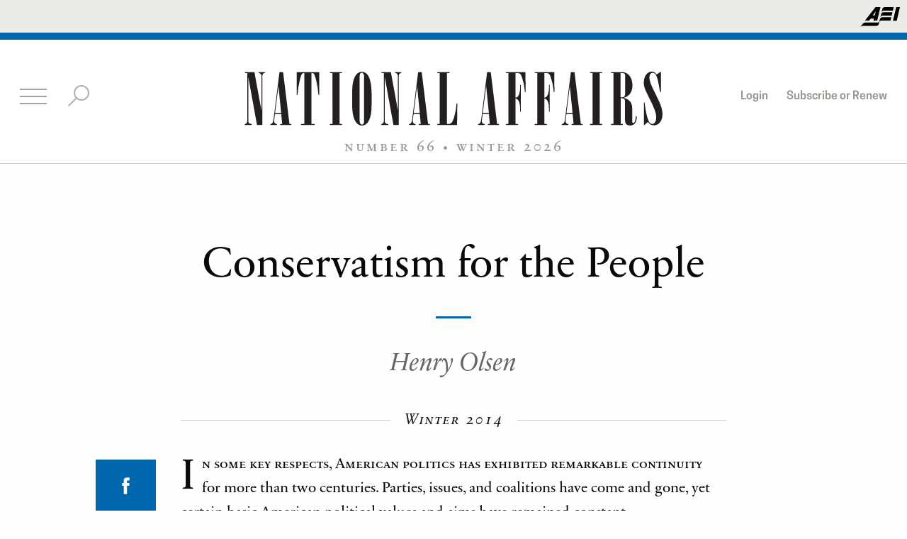

--- FILE ---
content_type: text/html; charset=UTF-8
request_url: https://www.nationalaffairs.com/publications/detail/conservatism-for-the-people
body_size: 18791
content:
                                            <!DOCTYPE html>
<html>
    <head>
        <meta charset="utf-8">
        <meta http-equiv="x-ua-compatible" content="ie=edge">
        <meta name="viewport" content="width=device-width, initial-scale=1.0">
        <meta name="twitter:card" content="summary_large_image">
        <meta property="og:url" content="https://www.nationalaffairs.com/publications/detail/conservatism-for-the-people" />
        <meta property="og:type" content="Article" />
        <meta property="og:title" content="Conservatism for the People" />
                            <meta property="og:image" content="https://nationalaffairs.com/themes/national_affairs/assets/img/share.png" />
            <meta name="twitter:image:src" content="https://nationalaffairs.com/themes/national_affairs/assets/img/share.png">
                <meta property="og:image:width" content="450"/>
        <meta property="og:image:height" content="298"/>
        <meta property="og:description"        content="Virtually every successful national political campaign, and every enduring political coalition, has revolved around one central question: How can we best give average people respect, dignity, and an opportunity to make their way in the world, tyranni..." />
        <link rel="icon" type="image/png" href="https://www.nationalaffairs.com/themes/national_affairs/assets/img/favicon.png">
        <title>Conservatism for the People | National Affairs</title>

        <link rel="stylesheet" href="https://www.nationalaffairs.com/themes/national_affairs/assets/css/app.css">
        <script async='async' src='https://www.googletagservices.com/tag/js/gpt.js'></script>
        <script>
            var googletag = googletag || {};
            googletag.cmd = googletag.cmd || [];
            googletag.cmd.push(function() {
                googletag.defineSlot('/123465860/Billboard', [970, 250], 'div-gpt-ad-1490213396864-0').addService(googletag.pubads());
                googletag.pubads().enableSingleRequest();
                googletag.enableServices();
            });
        </script>
        <!-- Start of HubSpot Embed Code -->
        <script type="text/javascript" id="hs-script-loader" async defer src="//js.hs-scripts.com/45454203.js"></script>
        <!-- End of HubSpot Embed Code -->
        <script
                src="https://code.jquery.com/jquery-3.2.1.min.js"
                integrity="sha256-hwg4gsxgFZhOsEEamdOYGBf13FyQuiTwlAQgxVSNgt4="
                crossorigin="anonymous">
        </script>
    </head>
    <body class=" winter">
        <!-- Header -->
        <script
    src="https://code.jquery.com/jquery-3.2.1.min.js"
    integrity="sha256-hwg4gsxgFZhOsEEamdOYGBf13FyQuiTwlAQgxVSNgt4="
    crossorigin="anonymous">
</script>
<header class="global-header ">
    <div class="masthead text-right" style="background-color: #EBEBE6;">
        <a href="https://www.aei.org/">
            <svg xmlns="http://www.w3.org/2000/svg" viewBox="0 0 22.21 11.11" style="height: 28px; margin: 10px 10px 0;fill: black;">
                <path d="M18.27,2l-4.8,0c-.76,0-1.24.1-1.55.9l.41-1.7C12.72,0,13.56,0,14.57,0l4.15,0Z"></path>
                <path d="M17.6,4.79l-4.8,0a1.42,1.42,0,0,0-1.55.9L11.67,4c.39-1.18,1.22-1.11,2.23-1.11l4.15,0Z"></path>
                <path d="M13.23,5.67c-1,0-1.85-.06-2.24,1.12,0,0-.14.6-.26,1.08-.27.63-.52.76-1.55.75L3,8.6a2.11,2.11,0,0,0-1.52.68L0,11.11c.58-.59,1-.6,2.42-.59l5.56,0c1.1,0,2,.14,2.35-.95,0,0,.23-1.05.31-1.27a1.43,1.43,0,0,1,1.49-.73l4.8,0,.45-1.92Z"></path>
                <polygon points="22.21 0.05 20.43 7.62 18.32 7.61 20.14 0.04 22.21 0.05"></polygon>
                <path d="M8.55,0,2.64,7.55H5l.78-1.08h1.9L7.41,7.56h2.1L11.3,0ZM7,4.68l1.76-2.4-.67,2.4Z"></path>
            </svg>
        </a>
    </div>

    <div class="global-header-inner text-center row expanded collapse large-uncollapse">
        <div class="logo-wrapper small-6 medium-8 large-6 large-push-3 columns">
            <div class="logo">
                <a href="/">
                    <svg xmlns="http://www.w3.org/2000/svg" viewBox="0 0 351.45 45" width="590" class="show-for-medium"><defs><style>.cls-2{fill:#231f20;}</style></defs><title>Asset 9</title><g id="Layer_2" data-name="Layer 2"><g id="Layer_1-2" data-name="Layer 1"><path class="cls-2" d="M2.4,1.2H.78A.39.39,0,0,1,.42.84.4.4,0,0,1,.78.42H8.34l5.94,32.22V4c0-1.56-.6-2.52-1.8-2.76-.42-.12-.6-.24-.6-.48s.06-.3.18-.3h4.86c.24,0,.36.12.36.24s-.18.36-.78.54C15.48,1.5,15,2.4,15,4V44.52H10.5L3.18,4.38V40.62c0,2.16.54,2.82,2.58,3.12a.65.65,0,0,1,.48.6c0,.12-.12.18-.24.18H.24c-.12,0-.24-.06-.24-.18s.24-.42.66-.6A3.07,3.07,0,0,0,2.4,40.62Z"/><path class="cls-2" d="M29.4.42h3.06L37.8,43.74h1.26c.24,0,.36.18.36.42a.35.35,0,0,1-.36.36H30.3a.35.35,0,0,1-.36-.36c0-.24.12-.42.36-.42h1.38l-.78-8.28H25.62L25,40.14c-.3,1.92.24,3.42,2,3.6a.4.4,0,0,1,.36.42.39.39,0,0,1-.36.36H22a.34.34,0,0,1-.3-.36c0-.24.12-.42.3-.42,1.38-.12,2.1-1.38,2.46-4.14ZM28.56,12,25.68,34.68h5.16Z"/><path class="cls-2" d="M43.86.42h19V19.08c0,.24-.12.42-.36.42s-.36-.12-.42-1.14a70.56,70.56,0,0,0-1.68-10.5C58.8,1.2,58.2,1.2,56.34,1.2V43.74h2.28c.24,0,.36.18.36.42a.35.35,0,0,1-.36.36H47.82a.35.35,0,0,1-.36-.36c0-.24.12-.42.36-.42h2.52V1.2c-1.86,0-2.46,0-4,6.66a70.56,70.56,0,0,0-1.68,10.5c-.06,1-.06,1.14-.42,1.14s-.36-.18-.36-.42Z"/><path class="cls-2" d="M73.94,1.2H72.2a.39.39,0,0,1-.36-.36A.4.4,0,0,1,72.2.42h9.54c.18,0,.3.18.3.42a.34.34,0,0,1-.3.36h-1.8V43.74h1.74a.4.4,0,0,1,.36.42.34.34,0,0,1-.3.36H72a.34.34,0,0,1-.3-.36c0-.24.12-.42.3-.42h2Z"/><path class="cls-2" d="M90.56,16.08c0-9.84,3.06-15.9,8-15.9,7.62,0,8.1,12.12,8.28,17.34v10.8c0,10.5-3,16.68-8.1,16.68s-8.16-6.42-8.16-16.26Zm6.18,24.06c0,2.58.72,4.08,2,4.08,1.08,0,1.8-1.08,1.8-2.58V4.08c0-1.86-.78-3.18-1.92-3.18s-1.86,1.26-1.86,3.18Z"/><path class="cls-2" d="M117.14,1.2h-1.62a.39.39,0,0,1-.36-.36.4.4,0,0,1,.36-.42h7.56L129,32.64V4c0-1.56-.6-2.52-1.8-2.76-.42-.12-.6-.24-.6-.48s.06-.3.18-.3h4.86c.24,0,.36.12.36.24s-.18.36-.78.54c-1,.3-1.5,1.2-1.5,2.76V44.52h-4.5L117.92,4.38V40.62c0,2.16.54,2.82,2.58,3.12a.65.65,0,0,1,.48.6c0,.12-.12.18-.24.18H115c-.12,0-.24-.06-.24-.18s.24-.42.66-.6a3.07,3.07,0,0,0,1.74-3.12Z"/><path class="cls-2" d="M146,.42H149l5.34,43.32h1.26c.24,0,.36.18.36.42a.35.35,0,0,1-.36.36h-8.76a.35.35,0,0,1-.36-.36c0-.24.12-.42.36-.42h1.38l-.78-8.28h-5.28l-.6,4.68c-.3,1.92.24,3.42,2,3.6a.4.4,0,0,1,.36.42.39.39,0,0,1-.36.36h-5a.34.34,0,0,1-.3-.36c0-.24.12-.42.3-.42,1.38-.12,2.1-1.38,2.46-4.14ZM145.11,12l-2.88,22.68h5.16Z"/><path class="cls-2" d="M164.13,1.2h-1.8a.34.34,0,0,1-.3-.36c0-.24.12-.42.3-.42h9.78c.18,0,.3.18.3.42a.34.34,0,0,1-.3.36h-1.92V43.74h1.2c2.4,0,3.66-1.5,5-6.24a51.41,51.41,0,0,0,1.86-10.14c.06-.72.12-.84.42-.84a.34.34,0,0,1,.3.36l-.24,17.64H162.33a.39.39,0,0,1-.36-.36.4.4,0,0,1,.36-.42h1.8Z"/><path class="cls-2" d="M204,.42h3.06l5.34,43.32h1.26c.24,0,.36.18.36.42a.35.35,0,0,1-.36.36h-8.76a.35.35,0,0,1-.36-.36c0-.24.12-.42.36-.42h1.38l-.78-8.28h-5.28l-.6,4.68c-.3,1.92.24,3.42,2,3.6a.4.4,0,0,1,.36.42.39.39,0,0,1-.36.36h-5a.34.34,0,0,1-.3-.36c0-.24.12-.42.3-.42,1.38-.12,2.1-1.38,2.46-4.14ZM203.19,12l-2.88,22.68h5.16Z"/><path class="cls-2" d="M221.91,1.2h-1.8a.34.34,0,0,1-.3-.36c0-.24.12-.42.3-.42h16.08l.18,16.32a.35.35,0,0,1-.36.36c-.3,0-.3-.18-.36-1.32a42.79,42.79,0,0,0-2.52-11.52C232,1.2,230.85,1.2,228.93,1.2h-1V21.78c2.34,0,3.84-3.66,3.84-9V11.16a.3.3,0,1,1,.6,0v22a.28.28,0,0,1-.3.3.34.34,0,0,1-.36-.3V30.54c0-4.74-1.5-8-3.78-8V43.74h1.86a.4.4,0,0,1,.36.42.39.39,0,0,1-.36.36h-9.72a.35.35,0,0,1-.36-.36c0-.24.12-.42.36-.42h1.86Z"/><path class="cls-2" d="M246.14,1.2h-1.8a.34.34,0,0,1-.3-.36c0-.24.13-.42.3-.42h16.08l.18,16.32a.35.35,0,0,1-.36.36c-.3,0-.3-.18-.36-1.32a42.79,42.79,0,0,0-2.52-11.52c-1.14-3.06-2.28-3.06-4.2-3.06h-1V21.78c2.34,0,3.84-3.66,3.84-9V11.16a.3.3,0,1,1,.6,0v22a.28.28,0,0,1-.3.3.34.34,0,0,1-.36-.3V30.54c0-4.74-1.5-8-3.78-8V43.74H254a.4.4,0,0,1,.36.42.39.39,0,0,1-.36.36h-9.71a.35.35,0,0,1-.37-.36c0-.24.12-.42.37-.42h1.85Z"/><path class="cls-2" d="M274.4.42h3.06l5.34,43.32h1.26c.24,0,.36.18.36.42a.35.35,0,0,1-.36.36H275.3a.35.35,0,0,1-.36-.36c0-.24.12-.42.36-.42h1.38l-.78-8.28h-5.28l-.6,4.68c-.3,1.92.24,3.42,2,3.6a.4.4,0,0,1,.36.42.39.39,0,0,1-.36.36h-5a.34.34,0,0,1-.3-.36c0-.24.12-.42.3-.42,1.38-.12,2.1-1.38,2.46-4.14ZM273.56,12l-2.88,22.68h5.16Z"/><path class="cls-2" d="M292.65,1.2h-1.73a.39.39,0,0,1-.37-.36.4.4,0,0,1,.37-.42h9.53c.18,0,.3.18.3.42a.34.34,0,0,1-.3.36h-1.8V43.74h1.74a.4.4,0,0,1,.36.42.34.34,0,0,1-.3.36h-9.78a.34.34,0,0,1-.3-.36c0-.24.13-.42.3-.42h2Z"/><path class="cls-2" d="M310.17,1.2h-1.68a.39.39,0,0,1-.36-.36.4.4,0,0,1,.36-.42h9.18c4.92,0,8.52,4.62,8.52,10.92,0,8-5.28,9.84-7.44,10.56,3,.84,7.26,2.22,7.26,9V41.58c0,.9.3,1.32.9,1.32,1.08,0,1.92-2,2-4.92,0-.6.18-.9.48-.9s.42.36.42.9c0,4.26-2.1,7-5.46,7-2.82,0-4.38-1.44-4.38-4.14V25.32c0-2.22-.72-3.06-2.7-3.06h-1V43.74h1.62a.4.4,0,0,1,.36.42.39.39,0,0,1-.36.36h-9.48a.34.34,0,0,1-.3-.36c0-.24.12-.42.3-.42h1.8Zm6.06,0V21.48h1.44c1.44,0,2.34-1.08,2.34-2.76V3.48c0-1.74-.54-2.28-2.34-2.28Z"/><path class="cls-2" d="M347,21.54c3.24,6.54,4.44,10.38,4.44,14,0,5.46-3,9.3-7.2,9.3a5.6,5.6,0,0,1-4.92-2.88,17.89,17.89,0,0,0-2.58,2.28c-.42.48-.48.54-.66.54s-.24-.18-.24-.42V25.92c0-.18.06-.3.18-.3s.42.3.48.78l.12,1.26a75.79,75.79,0,0,0,1.5,8.28c1,4.14,2.1,7.74,4.68,7.74,2,0,3.36-2.1,3.36-5.34,0-3.42-1.2-7-5.16-14.94-4.32-8.64-5.28-10.56-5.28-14.1,0-5.4,2.82-9.3,6.72-9.3a4.74,4.74,0,0,1,4,2.4A18.59,18.59,0,0,0,349.47.3c.18-.18.3-.24.42-.24s.18.12.18.42v16c0,.3-.18.6-.42.6s-.3-.24-.42-.9C347.37,4.86,346.29,1,343.17,1c-1.62,0-2.7,1.62-2.7,4s1,5.46,4,11.4Z"/></g></g></svg>
                    <svg xmlns="http://www.w3.org/2000/svg" viewBox="0 0 35.04 44.1" width="36" class="hide-for-medium float-left"><defs><style>.cls-2{fill:#231f20;}</style></defs><title>Asset 10</title><g id="Layer_2" data-name="Layer 2"><g id="Layer_1-2" data-name="Layer 1"><path class="cls-2" d="M2.4.78H.78A.39.39,0,0,1,.42.42.4.4,0,0,1,.78,0H8.34l5.94,32.22V3.54c0-1.56-.6-2.52-1.8-2.76-.42-.12-.6-.24-.6-.48s.06-.3.18-.3h4.86c.24,0,.36.12.36.24S17.1.6,16.5.78c-1,.3-1.5,1.2-1.5,2.76V44.1H10.5L3.18,4V40.2c0,2.16.54,2.82,2.58,3.12a.65.65,0,0,1,.48.6c0,.12-.12.18-.24.18H.24C.12,44.1,0,44,0,43.92s.24-.42.66-.6A3.07,3.07,0,0,0,2.4,40.2Z"/><path class="cls-2" d="M25,0h3.06l5.34,43.32h1.26c.24,0,.36.18.36.42a.35.35,0,0,1-.36.36H25.92a.35.35,0,0,1-.36-.36c0-.24.12-.42.36-.42H27.3L26.52,35H21.24l-.6,4.68c-.3,1.92.24,3.42,2,3.6a.4.4,0,0,1,.36.42.39.39,0,0,1-.36.36h-5a.34.34,0,0,1-.3-.36c0-.24.12-.42.3-.42,1.38-.12,2.1-1.38,2.46-4.14Zm-.84,11.58L21.3,34.26h5.16Z"/></g></g></svg>
                </a>
            </div>
            <h4 class="logo-caption show-for-large">
                number 66 <span class="divider-bullet">•</span> Winter 2026
            </h4>
        </div>

        <div class="top-bar-left small-6 medium-4 large-3 large-pull-6 columns">
            <ul class="inline-list top-menu icon-menu">
                <li>
                    <a href="#" class="hamburger">
                        <div></div>
                        <div></div>
                        <div></div>
                        <div></div>
                    </a>
                </li>
                <li>
                    <a href="#" class="svg-wrapper search-action">
                        <div class="search-close open">
                            <div></div>
                            <div></div>
                            <div></div>
                            <div></div>
                        </div>
                        <svg width="32" height="32" viewBox="0 0 32 32" xmlns="http://www.w3.org/2000/svg">
                            <title>search-ico</title>
                            <g transform="translate(0 1)" fill="none" fill-rule="evenodd">
                                <path style="fill: #AFAFAB;" d="M2.343 29.071L.929 27.657l12.728-12.728 1.414 1.415z"/>
                                <circle style="stroke: #AFAFAB; fill: white;" stroke-width="2" cx="20" cy="10" r="10"/>
                            </g>
                        </svg>
                    </a>
                </li>
            </ul>
        </div>
        <div class="top-bar-right show-for-large medium-6 large-3 columns">
            <ul class="inline-list top-menu float-right">
                                <li><a class="login-button" data-open="loginModal">Login</a></li>
                                <li><a href="/subscribe">Subscribe or Renew</a></li>
            </ul>
        </div>

        <div class="search-bar">
            <form action="/search" method="get">
                <div class="row">
                    <div class="small-12 columns">
                        <input id="cse-search-input-box-id" type="text" name="query" placeholder="Search&#8230;" class="search-input">
                    </div>
                </div>
            </form>
        </div>
    </div>
</header>
        <!-- Content -->
        
        
<section class="row article spacing">
    <article class="small-12 medium-10 large-8 medium-centered columns text-center">
        <div class="article-inner">
                        <div class="article-content">
                <h1>Conservatism for the People</h1>

                    <address>
        <div class="empty-red-underline"></div>        <h4>
            <em><span class="author-name">
                                                            <a href="/authors/detail/henry-olsen">Henry Olsen</a>
                            </span></em>
        </h4>
            </address>

                <fieldset>
                    <legend>
                                                    <h4 class="text-center small-caps"><em>Winter 2014</em></h4>
                                            </legend>
                </fieldset>
                <div class="article-social-bar" >
                    <ul class="a2a_kit">
                        <li><a class="a2a_button_facebook" href="#"><img src="/storage/app/resized/a20/b4f/431/fb-ico_resized_a20b4f431e5be46dee70cbca688d8140fda609f1.png" width="11"/></a></li>
                        <li><a class="a2a_button_twitter" href="#"><img src="/storage/app/resized/101/405/c84/x-logo_resized_101405c84cb6c5acc8538555ee1022540d36d080.png" width="23"/></a></li>
                                                    <li><a id="printer" onclick="printJS('https://www.nationalaffairs.com/storage/app/uploads/public/58d/e7c/d63/58de7cd63a07e752327510.pdf')"><img src="/storage/app/resized/225/ea5/d51/document-ico_resized_225ea5d51ea492cf7589858be5493df3bda51a3a.png" width="20"/></a></li>
                                                <li><a class="a2a_button_email" href="#"><img src="/storage/app/resized/961/532/25a/email-ico_resized_96153225a352611fd439324e1e92453d523cc6d5.png" width="25"/></a></li>
                                                    <li><a class="" href="https://www.nationalaffairs.com/storage/app/uploads/public/58d/e7c/d63/58de7cd63a07e752327510.pdf" onclick="$(this).request('onPdfClick', {data: {article_id: 1841 }});" download="Conservatism for the People"><img src="/storage/app/resized/ae8/2ab/18e/eject-ico_resized_ae82ab18ebf8e31e817f4d7f39cdc1179ba610ea.png" width="20"/></a></li>
                                            </ul>
                </div>
                <p><span class="tallcap">I</span>n some key respects, American politics has exhibited remarkable continuity for more than two centuries. Parties, issues, and coalitions have come and gone, yet certain basic American political values and aims have remained constant.</p>
<p class="BasicParagraph">Among the most important of these has been the willingness to use government power to help individuals advance in life. Every dominant national political coalition since at least the Civil War has had this idea at its heart. These winning coalitions promoted neither paternalism nor libertarianism. Instead, they gave voice to a uniquely American outlook that emphasizes personal freedom and self-reliance while leaving room for the use of collective, democratic self-government to promote those virtues.</p>
<p class="BasicParagraph">As a result, virtually every important national campaign has revolved around one central question: How can we best give average people respect, dignity, and an opportunity to make their way in the world, tyrannized neither by government nor by private individuals?</p>
<p class="BasicParagraph">That was the question over which the 2012 election was fought. President Obama and the Democrats advanced one answer; Governor Romney and the Republicans advanced another. Both sides understood that this election would begin to settle whose approach would govern America for years to come.</p>
<p class="BasicParagraph">Republicans, and especially conservatives, would like to dismiss their defeat as an aberration. They proffer many excuses: Governor Romney was a bad candidate who ran a bad campaign; President Obama's technology-driven ground game made the difference; Hurricane Sandy stopped Romney's momentum at the worst possible time. None of these explanations is without merit, but all miss the major point of the election results: The president made the campaign into a choice between two clear visions of America, and Americans preferred his vision to the Republicans'.</p>
<p class="BasicParagraph">The Republican denial of this simple truth stands squarely in the way of their pursuit of the presidency. Republican renewal can start only when the party understands that it lost because its vision has slowly drifted away from the concerns of most Americans. By abandoning the American people's foremost political priority, the GOP places its continued national relevance at risk.</p>
<p class="BasicParagraph" style="text-align: center;"><strong>BELIEVE IN AMERICA?</strong></p>
<p class="section2">Mitt Romney's campaign slogan was "Believe in America." The clear implication of that motto was, of course, that he and his party did believe in America and the president and the Democrats did not. Rather than complain about this subtle swipe at his patriotism, the president calmly accepted the challenge. He built his entire campaign around defining what America means and the role government should play in our national life.</p>
<p class="BasicParagraph">Obama effectively asked: Which do you like better? Would you prefer the Republican alternative as exemplified by the candidacy of Mitt Romney and the policies he and his party have proposed in Congress and on the stump? The president then characterized the Romney-Republican definition of America as an "on your own" society, one in which government would not be used to help the average person pursue happiness but would be used instead to help the rich and powerful get richer and more powerful.</p>
<p class="BasicParagraph">One would have thought that Romney would actively join the debate. In a way he did, for he often emphasized that America was a land where anyone could start from scratch and build a business. The subtle implication, however, was that people who did so were the best Americans and everyone else was just along for the ride. It is in that sense that the phrase "you built that" and laments about "makers" versus "takers" <em>were</em> the essence of Romney's America. Judging from the cheering crowds at the Republican convention and Romney's campaign rallies, they were also the essence of the Republican Party's vision of the nation.</p>
<p class="BasicParagraph">The fundamental debate, then, was not over whether America stood for individual freedom and opportunity. Both candidates agreed that it did. The debate was over whether government had a legitimate role to play in directly helping all people exercise their freedom and opportunity or whether government's role was to get out of the way of the few so that they could directly help the many. Romney's Republican Party argued for the latter; the president and the Democrats argued for the former.</p>
<p class="BasicParagraph">Republicans and conservatives never seriously considered they could lose that debate. One could see this throughout the campaign. When polls suggested that Romney was behind, Republicans disputed the accuracy of the polls. "Too many Democrats," they said. "Don't believe those pollsters behind the curtain. Believe in America."</p>
<p class="BasicParagraph">Nevertheless, the president's view won, 51% to 47%. This is rightfully distressing to conservatives. It is distressing because they believe the president seeks to fundamentally remake the idea of American citizenship into something that no longer uniquely encourages personal freedom and self-reliance. Conservatives believe, with much justification, that the president places a higher moral value on collective decision-making and requirements than on individual judgment and preferences. That may indeed be the case. But by choosing to define America as a land primarily for hardy strivers, Republicans have strayed from the center of American politics, a center that has held for all of our history.</p>
<p class="BasicParagraph">Some conservatives may think American principles require hands-off government, but most Americans have consistently rejected that idea. One could date this rejection to the election of 1912, when two progressives and a socialist got 75% of the vote against the constitutionalist incumbent, William Howard Taft. But one could also date it back to 1860, when the party of Lincoln stood for government action on behalf of ordinary Americans through protective tariffs, subsidization of intercontinental railroads, creating land-grant colleges to extend learning, and giving federal land out for free to western settlers.</p>
<p class="BasicParagraph">If American principles simply require hands-off government, then American principles have not been part of our politics for a very long time. A hands-off approach is not what American politics and principles require; it is a parody of what America and American conservatism mean. One can see this by looking at the statesmanship of Ronald Reagan, whose victories in 1980 and 1984 set the modern conservative movement and Republican Party on the path to power.</p>
<p class="BasicParagraph" style="text-align: center;"><strong>REAGAN'S CONSERVATIVE AMERICA</strong></p>
<p class="section2">In 1976, when Ronald Reagan lost the struggle for the Republican presidential nomination to the incumbent president, Gerald Ford, the prospects for a genuinely conservative Republican Party seemed in grave danger. Only one-third of the House of Representatives was Republican that year, and about half of those Republican members, by any measure, were moderates or liberals. The nation's elites considered conservatism simply irrelevant to modern life. The Minnesota Republican Party even changed its name to the Independent-Republican Party because it didn't want to be known solely as Republican.</p>
<p class="BasicParagraph">But Ronald Reagan walked into the Conservative Political Action Committee conference in February 1977 and said, to paraphrase, "The common wisdom is wrong. We're going to get power back, and we're going to get it back without changing our principles." He then presented his 1980 battle plan. He explained how to talk to Americans. He talked about principles of freedom. He described how people who were economically successful and people who were not could unite over a core set of values and an appreciation for each other's concerns and priorities. In other words, he asked the Reagan Democrats to join the Country Club Party and create what he called "a new Republican Party." We've been living in the age that Ronald Reagan created in that speech and through his subsequent actions ever since.</p>
<p class="BasicParagraph">How did he do it? What did Reagan understand that conservatives before him &mdash; and many after him &mdash; did not? He added two elements to conservative thought and action, both of which were apparent in his thinking as far back as his speech endorsing Barry Goldwater in 1964 &mdash; the televised speech that launched him on his way to political fame and the presidency &mdash; and in his post-election analysis that year for <em>National Review</em>.</p>
<p class="BasicParagraph">The first element was a profound respect for the aspirations of the common person. This person was not a stereotypical frontiersman seeking personal independence. He was merely "a simple soul," someone "who goes to work, bucks for a raise, takes out insurance, pays for his kids' schooling, contributes to his church and charity and knows just 'ain't no such thing as free lunch.'"</p>
<p class="BasicParagraph">Ronald Reagan thought this simple life was valuable. Those who sought it did not want a handout or a "free lunch," but they weren't hardy, hands-off pioneers either. They drove to work on government roads. They educated their kids in government schools. They relied to some degree on the government's retirement program to avoid poverty in old age. They were neither libertarians nor socialists, neither entrepreneurs nor dependents. They were simply Americans.</p>
<p class="BasicParagraph">Second, Reagan accepted the federal government's potential as a means of directly helping these people. Much of his Goldwater speech, "A Time for Choosing," blasted all sorts of government overreach and incompetence. But at one point in the middle of the speech, he turned to rebut the old liberal complaint about Republicans, that "we're always 'against,' never 'for' anything."</p>
<p class="BasicParagraph">Reagan spoke about Social Security and a program that has since come to be called Medicare (Americans were debating in the 1964 election whether to create Medicare). With respect to Social Security, he said that "destitution should not follow unemployment by reason of old age, and to that end we've accepted Social Security as a step toward meeting the problem." In other words, there was nothing wrong with the federal government acting to help people in need. He was not the hands-off conservative who wanted to repeal Social Security and say, "you're on your own." That wasn't Ronald Reagan.</p>
<p class="BasicParagraph">He went on to discuss different ways to think about providing for retirement that avoided a one-size-fits-all government program, one that allowed people to provide for themselves but did not throw the people who really needed help out on the street. He then applied that same principle to what we now call Medicare. He opposed the kind of centralized, one-size-fits-all government program that Medicare wound up being. He said that he favored a smaller program that addressed people who really needed support, allowing them to access health care without submitting everybody to the same government-run system.</p>
<p class="BasicParagraph">Conservatives in 1964 did not call him a "RINO." They did not argue that he stood against the Constitution, nor did they argue that he was usurping the free market and civil society. Instead, they embraced Reagan as the leader they had always wanted and maintained their devotion to him through good times and bad, until death did them part.</p>
<p class="BasicParagraph">The reason conservatives embraced Reagan was that he expressed their most deeply held values. He did not speak about government power; he spoke about justice. He spoke about how government could help average people do things that they could not be expected to do for themselves &mdash; and how it should expect average people to do those things that they could. The American government would neither keep its hands off nor heavily place its hands on; it would offer everyone a hand up.</p>
<p class="BasicParagraph">The painful truth is that President Obama's rhetoric was closer to Reagan's than was the rhetoric of Romney and many other leading Republicans in 2012. Obama's policies will not deliver what he promised, but conservatives will not be given an opportunity to implement their vision until they show they understand and respect the average person's life. Conservatives must channel their inner Reagan and rediscover the sources of his connection with the heart of the American electorate.</p>
<p class="BasicParagraph" style="text-align: center;"><strong>THE GOP'S FATAL CONCEIT</strong></p>
<p class="section2">Reagan's heirs have misunderstood his legacy because they have taken it to be largely a political legacy rather than an intellectual one. The political legacy was supposedly simple: Run against the liberals. As a result, for 30 years conservative campaigns have been run against the liberals, with liberals defined as people who opposed tax cuts and supported welfare expansion. In doing so, modern conservatives have fallen into the pre-Reagan trap of emphasizing what they are against rather than what they are for. This allowed them to avoid touching the core, expensive programs of the entitlement-welfare state, which have remained widely popular. Unfortunately, however, it also left conservatives powerless to change the course of those programs, leaving them powerless to change the course of our government more broadly.</p>
<p class="BasicParagraph">This simple fact explains why we keep getting bigger government when we elect people who are running against liberals. This has happened time and again throughout the post-Reagan era. A revealing moment in the first presidential debate in 2012 helps us see why. In that debate, President Obama tried to pin Governor Romney down on how he would pay for his tax cuts by alleging that Romney would cut education spending. Romney responded, "No, I'm not going to cut education spending," thereby taking $91 billion in federal spending off the table.</p>
<p class="BasicParagraph">Why would he do that? If you haven't thought about what government's role in education is &mdash; if your campaign is based on what you are <em>not</em> instead of on what you <em>are</em> &mdash; you get trapped in trying to explain what you're going to cut and what you're not going to cut. Because you're not offering any coherent, compelling vision for how the federal government can help improve education, the cut-or-fund question stands in for the question of whether you care about the issue. When this happens, by the time the campaign is over you have nothing left to cut or reform &mdash; and government grows. The post-Reagan era has thus resulted in an anti-liberal public consensus, but not a pro-conservative one.</p>
<p class="BasicParagraph">The conservative failure to grasp Reagan's intellectual legacy mirrors the shortcomings in the intellectual legacy of conservatism itself. Modern American conservatism, as it took shape in the second half of the 20th century, was often described as a fusion of several different factions united in their opposition to the Soviet Union abroad and the expansion of the state at home. It was, in other words, primarily defined by what it was against rather than what it was for. The conservative coalition therefore contained people who seemed to agree about relatively little.</p>
<p class="BasicParagraph">There were traditionalists who generally liked small towns and didn't have a problem with government on a local level but didn't like the new, post-New Deal role of the federal government. They were skeptical of American involvement overseas but supported containing the Soviet Union.</p>
<p class="BasicParagraph">There were anti-communists like Whittaker Chambers, most of whom were former leftists who thought that the New Deal was fundamentally sound but that we should not try to remake society at a rapid pace and we should actively oppose the Soviet Union. They supported many domestic programs that traditionalists opposed.</p>
<p class="BasicParagraph">There were libertarians, people who followed Friedrich Hayek and later Ayn Rand. The libertarians opposed both sets of conservatives on domestic policy as they opposed activity at all levels of government. They also tended to oppose anti-communists on questions of government power abroad, except when the Soviet Union was directly involved. Even Ms. Rand, as an immigrant from the Soviet Union, didn't have a problem with fighting the Cold War.</p>
<p class="BasicParagraph">There were religiously inspired conservatives whose primary motivation was to restore Christianity's cultural primacy. They tended to oppose libertarians on most matters, but quarreled with many anti-communists over cultural issues and were more comfortable than were traditionalists with the idea that federal power could be exercised successfully.</p>
<p class="BasicParagraph">These separate strains of conservatism still exist within the movement nearly 60 years after its founding. As a result, conservatives have never reached agreement on what aspects of the post-New Deal world should be retained, reformed, or repealed. This difficulty has hindered their ability to govern whenever they have seized power, and it continues to bedevil the movement today.</p>
<p class="BasicParagraph">Reagan implicitly proposed a way forward for all stripes of conservatives through his hand-up approach to the entitlement-welfare state, but his heirs have largely failed to recognize this. Instead, they have tended to follow his contemporary, Jack Kemp, in seeing America first and foremost as a land where anyone can make it big rather than as a place where anyone can live the life he seeks. This small but crucial difference has thrown conservatism off course. Modern conservatives have tended to discount the moral value of the average person, focusing instead on extolling the moral superiority of the great.</p>
<p class="BasicParagraph">How many times in recent years have conservative leaders told us about the virtuous entrepreneur? He built his own business, creating jobs and helping to make America great. But what about the worker? Does he automatically identify with his boss? Does he think, "Whatever is good for General Motors is good for me"? Of course not. As much as Ronald Reagan believed America was a land of opportunity, the opportunity he spoke of was open as much to the factory worker as to the factory owner.</p>
<p class="BasicParagraph">We can see this clearly if we think about Reagan's famous Normandy speech. In 1984, Reagan honored the 40th anniversary of the storming of the beaches of Normandy with what was then a momentous address. He was most noted for his praise of the average people who stormed the cliffs under withering German fire, people who were farmers from Kansas and bricklayers from Charleston and teachers from Brooklyn, who went up under orders and took the cliffs and saved Europe. He called them "the boys of Pointe du Hoc."</p>
<p class="BasicParagraph">It is easy to picture Mitt Romney praising the sagacity of Eisenhower, or the bravery of Patton, or the genius of the armaments makers who gave the soldiers the tools they needed to take the beach. But praising the valor of the good old boys who took the Pointe du Hoc? That's much harder to envision.</p>
<p class="BasicParagraph" style="text-align: center;"><strong>A LITTLE HELP FROM OUR FRIENDS</strong></p>
<p class="section2">The sense that the average person has a moral life that is worth leading and pursuing &mdash; and that he sometimes needs government to help him on his way &mdash; is central to American political identity but is disconnected from much of today's conservative thought. The Obama campaign created its majority by exposing this disconnection relentlessly.</p>
<p class="BasicParagraph">Take for instance the question of Obamacare's requirement that employers &mdash; including even religious employers &mdash; pay for contraception for their workers. This is a classic wedge issue: one designed to force Republicans to defend their base at the expense of appealing to swing voters. Many women of all ideological stripes believe their ability to succeed in modern America would be imperiled if they could not have access to contraception. And many of these people believe that priests and churches oppose their having such access and hence are obstacles to the fulfillment of their dreams.</p>
<p class="BasicParagraph">Democrats harnessed this set of views in a very calculated way. They essentially told women: "You know you need to control your body. Republicans are not only opposed to abortion, but they don't even want you to get contraception. They're on your foes' side, not yours. They're not running for you." Make what you will of the substance of their case; it was politically effective.</p>
<p class="BasicParagraph">The immigration issue was used to make the same point to Hispanics and Asians. Blue-collar workers of whatever race or gender, but particularly white men in the industrial Midwest, were also targeted. They were particularly likely to have been unemployed, or to have known someone who was, during the recent recession. They voted en masse against Obama's Democrats in 2010, but in 2012 the Obama campaign said to them, "Look at Romney's Republicans. You've spent the last 20 years seeing your lives squeezed even if you're making it, and a lot of you aren't. Their economic policy is to give more money to their rich friends and hope that they do right by you. They're not running for you."</p>
<p class="BasicParagraph">Is it any surprise, then, that we saw phenomenally high margins for Obama among single women as well as Hispanics and other immigrant groups, and that we saw depressed turnout in areas where non-evangelical, non-southern, blue-collar men predominate in the electorate?</p>
<p class="BasicParagraph">Evidence of conservatism's failure to learn from Reagan &mdash; and of the effectiveness of the Obama campaign's ruthless exploitation of this failure &mdash; can be seen in the response to one question in particular from the election-day exit polling. Voters taking this poll were asked to choose which of four characteristics they would most want to see in a president. Fully 74% of them chose "shares my values," "is a strong leader," or "has a vision for the future." These people voted for Mitt Romney, and not by narrow margins: For each of those categories, he won by nine to 23 points.</p>
<p class="BasicParagraph">Usually when you carry three-quarters of the vote by about 14 points, you're measuring drapes for the Oval Office. But Romney lost because 21% of voters chose the fourth characteristic: "cares about people like me." Romney lost them by over 60 points. Republicans aren't suffering from a racial gap. They aren't suffering from a gender gap. They aren't suffering from a marriage gap. All of those are symptoms of the real problem: Republicans are suffering from an empathy gap.</p>
<p class="BasicParagraph" style="text-align: center;"><strong>EMPATHY AND THE DEMOGRAPHIC CHALLENGE</strong></p>
<p class="section2">The empathy gap is made more crucial because many of the groups moved by this concern are growing in electoral power. Non-whites are particularly likely to believe they need a hand up to join the American mainstream, and their share of the electorate is expanding.</p>
<p class="BasicParagraph">The 2012 election was clearly decided by the non-white vote for the first time in American history. About 72% of the electorate in 2012 election was white, according to the exit poll. Romney carried the white vote 59% to 39%, a 20-point lead and the fourth highest for a Republican since the advent of exit polling. No presidential candidate in American history had ever carried 59% of the white vote and lost. Yet Romney lost the election by four points because he lost the non-white vote by 63 points.</p>
<p class="BasicParagraph">Romney did slightly better than John McCain among African-Americans, winning 6% of their vote compared with 4%, but even that was well below the 10% Republicans averaged for the 40 years before President Obama. Romney substantially underperformed McCain, however, among Hispanics and Asians. Hispanics gave Romney an abysmally low 27%. His share of the Asian vote was also lower than McCain's, 26% as compared with 35%.</p>
<p class="BasicParagraph">The non-white segment of the electorate is growing quickly. In fact, in every presidential election since 1996, the non-white vote's share of the total vote has increased by about two percentage points, and the share of the white vote has gone down by about two percentage points, much of that change stemming from Hispanic and Asian population increases.</p>
<p class="BasicParagraph">There are some caveats to this overall trend. Some of it is attributable to the record-high turnout of African-American voters in 2008 and 2012. No one can know whether they will continue to show up when Obama is not on the ballot. Nevertheless, because of racial and ethnic differences in birth and death rates, and because of ongoing immigration, whites will shrink rapidly as a share of the future electorate.</p>
<p class="BasicParagraph">In 2016, if there is not a dramatic reduction in African-American turnout, a Republican presidential candidate will need to get 60% of the white vote, plus a record-high share among each portion of the non-white vote (African-Americans, Asians, Hispanics, and others) to win a bare 50.1% of the vote. Republicans who have previously received 60% or more of the white vote have done so by appealing to non-evangelical, blue-collar whites and to women. The constituencies among which Republicans need to increase support, therefore, are not likely to flock to an agenda even more focused on opposition to immigration, cuts in the top marginal tax rate, and reductions in core entitlements.</p>
<p class="BasicParagraph">Nor can Republicans retake the White House by returning to Bush-era conservatism. That agenda was founded on the idea of cutting taxes and limiting government growth without significantly trimming core entitlements. Our ongoing fiscal crisis precludes that approach because it is now impossible to limit borrowing to a prudent level without touching some aspect of the entitlement-welfare state, dramatically increasing taxes, or sharply cutting defense. Conservatives have to choose among these options, a tough choice they haven't had to make in the post-Reagan era.</p>
<p class="BasicParagraph">The conventional wisdom says that conservatism cannot deal with this new reality and, consequently, we are about to go into a 30- to 40-year liberal period akin to the New Deal era and the age that followed &mdash; decades during which American society became more centralized and government-focused. But, as conservatives learned in 1977, the common wisdom does not have to be right. Conservatives today now face their own "time for choosing" that will determine whether the common wisdom will prevail or whether we will enter a modern age of conservative ascendancy.</p>
<p class="BasicParagraph" style="text-align: center;"><strong>THE NEW REPUBLICAN PATH</strong></p>
<p class="section2">Republicans and conservatives can succeed only if they come home to Reagan's vision of America. That vision sees government as a danger but not an enemy, and looks for ways to make it useful rather than harmful to the advancement of a free society. It is a vision in line with the spiritual heritage of Lincoln's Republican Party &mdash; one that gives average people a hand up, not a hand out.</p>
<p class="BasicParagraph">Many conservatives fear that this vision means Republicans will become the second party of big government, but that need not be true. Enabling government to do what it should do also involves pulling it back from all that it should not be doing. Fully implementing this vision would create smaller government because, over the years, we have extended so many handouts to people in all classes who do not need or deserve them. Congressional Republicans have tried to rein in entitlement spending in recent years, but they have failed, in large part because they are using arguments that do not resonate with the majority of the electorate. If Republicans instead simply restored the historical hand-up approach to government, they could shrink the size of the state by as much as or more than their recent budget proposals have suggested &mdash; all while increasing the political appeal of the conservative agenda.</p>
<p class="BasicParagraph">Finding this new path will require both new rhetoric and new policy. First and foremost, however, it requires a renewed emphasis on an old goal: helping the common man advance in life. This has long been the driving purpose of American politics and the stated aim of just about every successful political coalition in our history. But in many respects it has ceased to be the goal of the Republican Party, and it needs to become so again.</p>
<p class="BasicParagraph">We now stand at a decisive moment of a sort that comes only about every 40 years in American politics. Ours is a period in which Americans will debate first principles and decide which party is best suited for the foreseeable future to help the average person get along with the realities he faces. In this new century, we are deciding who is going to offer us a modernized form of the American dream.</p>
<p class="BasicParagraph">If conservatives can understand that they are the party of government by and for the people as opposed to the party that wants to repeal all government entirely &mdash; that they are the party of a hand up rather than the party of the handout or of hands-off government &mdash; then, and only then, can they continue to lead America further on what Ronald Reagan called mankind's journey from the swamp to the stars.</p>
                                    <div class="author-bio">
                        <p><em>Henry Olsen is a senior fellow at the Ethics and Public Policy Center.</em></p>
                    </div>
                
            </div>
        </div>
    </article>
</section><!-- ARTICLE section ends -->

<section class="row spacing prev-next-module">
    <div class="small-12 medium-10 medium-centered columns">
        <hr>
        <div class="row">
            <div class="small-12 medium-6 columns text-left">
                                    <article class="row">
                        <div class="small-12 columns"><a href="/publications/detail/a-conservative-vision-of-government" class="article-navigation-link btn-arrow btn-arrow-left">Previous Article</a></div>
                        <div class="small-12 columns">
                            <div class="row collapse">
                                <div class="small-12 large-6 large-push-6 columns text-left">
                                    <a href="/publications/detail/a-conservative-vision-of-government" class="article-title-link text-right">
                                                                            </a>
                                </div>
                                <div class="small-12 large-6 large-pull-6 columns">
                                    <a href="/publications/detail/a-conservative-vision-of-government" class="article-title-link text-left">
                                        <h2 class="article-title">A Conservative Vision of Government</h2>
                                    </a>
                                                                            <address>
                                            <h4>
                                                <em><span class="author-name">Peter Wehner</span></em>
                                            </h4>
                                        </address>
                                                                    </div>
                            </div>
                        </div>
                    </article>
                            </div>

            <div class="small-12 medium-6 columns text-right">
                                    <article class="row">
                        <div class="small-12 columns">
                            <a href="/publications/detail/machiavellian-self-help" class="article-navigation-link btn-arrow btn-arrow-right">Next Article</a>
                        </div>
                        <div class="small-12 columns">
                            <div class="row collapse">
                                <div class="small-12 large-6 columns text-right">
                                    <a href="/publications/detail/machiavellian-self-help" class="article-title-link text-right">
                                                                            </a>
                                </div>
                                <div class="small-12 large-6 columns">
                                    <a href="/publications/detail/machiavellian-self-help" class="article-title-link text-right">
                                        <h2 class="article-title">Machiavellian Self-Help</h2>
                                    </a>
                                                                            <address>
                                            <h4>
                                                <em><span class="author-name">Rita Koganzon</span></em>
                                            </h4>
                                        </address>
                                                                    </div>
                            </div>
                        </div>
                    </article>
                            </div>
        </div>
    </div>
</section>        <script async src="https://www.googletagmanager.com/gtag/js?id=UA-10601881-1"></script>
<script>
    window.dataLayer = window.dataLayer || [];
    function gtag(){dataLayer.push(arguments);}
    gtag('js', new Date());
    gtag('set', { 'cookie_domain': 'auto' });
    gtag('config', 'UA-10601881-1');
</script>

        <section class="row spacing">
    <div class="small-12  medium-10 medium-offset-1  columns">
        <div class="row insight-row">
            <div class="text-center small-12 medium-6 large-4 columns">
                <div class="insight-from-archive">
                    <h1>Insight</h1>
                    <span class="small-caps"><em>from the</em></span>
                    <h1>Archives</h1>
                </div>
            </div>
            <div class="text-center small-12 medium-6 large-5 columns">
                <h4 class="insight-text">
                    A weekly newsletter with free essays from past issues of <em>National Affairs</em> and <em>The
                    Public Interest</em> that shed light on the week's pressing issues.
                </h4>
            </div>
            <div class="text-center small-12 medium-12 large- columns">
                <script src="https://js.hsforms.net/forms/embed/45454203.js"  defer></script>
                <div class="hs-form-frame" data-region="na1" data-form-id="93882950-ea09-4a14-a16b-68c5ad18b406" data-portal-id="45454203"></div>
            </div>
        </div>
    </div>
</section>        <!-- Insight from the Archives -->

        <div class="article-ad-row row spacing">
    <p class="text-center small-12 columns">
        <small class="ad-title">advertisement</small>
    </p>
    <aside class="article-ad-row-inner small-12 columns text-center">
        <!-- /123465860/Billboard -->
        <div id='div-gpt-ad-1490213396864-0' style='height:250px; overflow: hidden; width:970px; max-width: 100%; margin-left: auto;margin-right: auto;'>
            <script>
                googletag.cmd.push(function() { googletag.display('div-gpt-ad-1490213396864-0'); });
            </script>
        </div>
    </aside>
</div>
<!-- AD ENDS -->
        <!-- Footer -->
        <footer class="row-fluid">
    <div class="row column text-center footer-banner">
        <h4 class="footer-banner-text"><em>to think a little more clearly.</em></h4>
    </div>
    <div class="small-10 small-offset-1 footer-logo">
        <fieldset class="text-center">
            <legend>
                    <svg xmlns="http://www.w3.org/2000/svg" viewBox="0 0 351.45 45" width="224" style="width: 100%;"><defs><style>.cls-1{fill:#ffffff;}</style></defs><title>Asset 9</title><g id="Layer_2" data-name="Layer 2"><g id="Layer_1-2" data-name="Layer 1"><path class="cls-1" d="M2.4,1.2H.78A.39.39,0,0,1,.42.84.4.4,0,0,1,.78.42H8.34l5.94,32.22V4c0-1.56-.6-2.52-1.8-2.76-.42-.12-.6-.24-.6-.48s.06-.3.18-.3h4.86c.24,0,.36.12.36.24s-.18.36-.78.54C15.48,1.5,15,2.4,15,4V44.52H10.5L3.18,4.38V40.62c0,2.16.54,2.82,2.58,3.12a.65.65,0,0,1,.48.6c0,.12-.12.18-.24.18H.24c-.12,0-.24-.06-.24-.18s.24-.42.66-.6A3.07,3.07,0,0,0,2.4,40.62Z"></path><path class="cls-1" d="M29.4.42h3.06L37.8,43.74h1.26c.24,0,.36.18.36.42a.35.35,0,0,1-.36.36H30.3a.35.35,0,0,1-.36-.36c0-.24.12-.42.36-.42h1.38l-.78-8.28H25.62L25,40.14c-.3,1.92.24,3.42,2,3.6a.4.4,0,0,1,.36.42.39.39,0,0,1-.36.36H22a.34.34,0,0,1-.3-.36c0-.24.12-.42.3-.42,1.38-.12,2.1-1.38,2.46-4.14ZM28.56,12,25.68,34.68h5.16Z"></path><path class="cls-1" d="M43.86.42h19V19.08c0,.24-.12.42-.36.42s-.36-.12-.42-1.14a70.56,70.56,0,0,0-1.68-10.5C58.8,1.2,58.2,1.2,56.34,1.2V43.74h2.28c.24,0,.36.18.36.42a.35.35,0,0,1-.36.36H47.82a.35.35,0,0,1-.36-.36c0-.24.12-.42.36-.42h2.52V1.2c-1.86,0-2.46,0-4,6.66a70.56,70.56,0,0,0-1.68,10.5c-.06,1-.06,1.14-.42,1.14s-.36-.18-.36-.42Z"></path><path class="cls-1" d="M73.94,1.2H72.2a.39.39,0,0,1-.36-.36A.4.4,0,0,1,72.2.42h9.54c.18,0,.3.18.3.42a.34.34,0,0,1-.3.36h-1.8V43.74h1.74a.4.4,0,0,1,.36.42.34.34,0,0,1-.3.36H72a.34.34,0,0,1-.3-.36c0-.24.12-.42.3-.42h2Z"></path><path class="cls-1" d="M90.56,16.08c0-9.84,3.06-15.9,8-15.9,7.62,0,8.1,12.12,8.28,17.34v10.8c0,10.5-3,16.68-8.1,16.68s-8.16-6.42-8.16-16.26Zm6.18,24.06c0,2.58.72,4.08,2,4.08,1.08,0,1.8-1.08,1.8-2.58V4.08c0-1.86-.78-3.18-1.92-3.18s-1.86,1.26-1.86,3.18Z"></path><path class="cls-1" d="M117.14,1.2h-1.62a.39.39,0,0,1-.36-.36.4.4,0,0,1,.36-.42h7.56L129,32.64V4c0-1.56-.6-2.52-1.8-2.76-.42-.12-.6-.24-.6-.48s.06-.3.18-.3h4.86c.24,0,.36.12.36.24s-.18.36-.78.54c-1,.3-1.5,1.2-1.5,2.76V44.52h-4.5L117.92,4.38V40.62c0,2.16.54,2.82,2.58,3.12a.65.65,0,0,1,.48.6c0,.12-.12.18-.24.18H115c-.12,0-.24-.06-.24-.18s.24-.42.66-.6a3.07,3.07,0,0,0,1.74-3.12Z"></path><path class="cls-1" d="M146,.42H149l5.34,43.32h1.26c.24,0,.36.18.36.42a.35.35,0,0,1-.36.36h-8.76a.35.35,0,0,1-.36-.36c0-.24.12-.42.36-.42h1.38l-.78-8.28h-5.28l-.6,4.68c-.3,1.92.24,3.42,2,3.6a.4.4,0,0,1,.36.42.39.39,0,0,1-.36.36h-5a.34.34,0,0,1-.3-.36c0-.24.12-.42.3-.42,1.38-.12,2.1-1.38,2.46-4.14ZM145.11,12l-2.88,22.68h5.16Z"></path><path class="cls-1" d="M164.13,1.2h-1.8a.34.34,0,0,1-.3-.36c0-.24.12-.42.3-.42h9.78c.18,0,.3.18.3.42a.34.34,0,0,1-.3.36h-1.92V43.74h1.2c2.4,0,3.66-1.5,5-6.24a51.41,51.41,0,0,0,1.86-10.14c.06-.72.12-.84.42-.84a.34.34,0,0,1,.3.36l-.24,17.64H162.33a.39.39,0,0,1-.36-.36.4.4,0,0,1,.36-.42h1.8Z"></path><path class="cls-1" d="M204,.42h3.06l5.34,43.32h1.26c.24,0,.36.18.36.42a.35.35,0,0,1-.36.36h-8.76a.35.35,0,0,1-.36-.36c0-.24.12-.42.36-.42h1.38l-.78-8.28h-5.28l-.6,4.68c-.3,1.92.24,3.42,2,3.6a.4.4,0,0,1,.36.42.39.39,0,0,1-.36.36h-5a.34.34,0,0,1-.3-.36c0-.24.12-.42.3-.42,1.38-.12,2.1-1.38,2.46-4.14ZM203.19,12l-2.88,22.68h5.16Z"></path><path class="cls-1" d="M221.91,1.2h-1.8a.34.34,0,0,1-.3-.36c0-.24.12-.42.3-.42h16.08l.18,16.32a.35.35,0,0,1-.36.36c-.3,0-.3-.18-.36-1.32a42.79,42.79,0,0,0-2.52-11.52C232,1.2,230.85,1.2,228.93,1.2h-1V21.78c2.34,0,3.84-3.66,3.84-9V11.16a.3.3,0,1,1,.6,0v22a.28.28,0,0,1-.3.3.34.34,0,0,1-.36-.3V30.54c0-4.74-1.5-8-3.78-8V43.74h1.86a.4.4,0,0,1,.36.42.39.39,0,0,1-.36.36h-9.72a.35.35,0,0,1-.36-.36c0-.24.12-.42.36-.42h1.86Z"></path><path class="cls-1" d="M246.14,1.2h-1.8a.34.34,0,0,1-.3-.36c0-.24.13-.42.3-.42h16.08l.18,16.32a.35.35,0,0,1-.36.36c-.3,0-.3-.18-.36-1.32a42.79,42.79,0,0,0-2.52-11.52c-1.14-3.06-2.28-3.06-4.2-3.06h-1V21.78c2.34,0,3.84-3.66,3.84-9V11.16a.3.3,0,1,1,.6,0v22a.28.28,0,0,1-.3.3.34.34,0,0,1-.36-.3V30.54c0-4.74-1.5-8-3.78-8V43.74H254a.4.4,0,0,1,.36.42.39.39,0,0,1-.36.36h-9.71a.35.35,0,0,1-.37-.36c0-.24.12-.42.37-.42h1.85Z"></path><path class="cls-1" d="M274.4.42h3.06l5.34,43.32h1.26c.24,0,.36.18.36.42a.35.35,0,0,1-.36.36H275.3a.35.35,0,0,1-.36-.36c0-.24.12-.42.36-.42h1.38l-.78-8.28h-5.28l-.6,4.68c-.3,1.92.24,3.42,2,3.6a.4.4,0,0,1,.36.42.39.39,0,0,1-.36.36h-5a.34.34,0,0,1-.3-.36c0-.24.12-.42.3-.42,1.38-.12,2.1-1.38,2.46-4.14ZM273.56,12l-2.88,22.68h5.16Z"></path><path class="cls-1" d="M292.65,1.2h-1.73a.39.39,0,0,1-.37-.36.4.4,0,0,1,.37-.42h9.53c.18,0,.3.18.3.42a.34.34,0,0,1-.3.36h-1.8V43.74h1.74a.4.4,0,0,1,.36.42.34.34,0,0,1-.3.36h-9.78a.34.34,0,0,1-.3-.36c0-.24.13-.42.3-.42h2Z"></path><path class="cls-1" d="M310.17,1.2h-1.68a.39.39,0,0,1-.36-.36.4.4,0,0,1,.36-.42h9.18c4.92,0,8.52,4.62,8.52,10.92,0,8-5.28,9.84-7.44,10.56,3,.84,7.26,2.22,7.26,9V41.58c0,.9.3,1.32.9,1.32,1.08,0,1.92-2,2-4.92,0-.6.18-.9.48-.9s.42.36.42.9c0,4.26-2.1,7-5.46,7-2.82,0-4.38-1.44-4.38-4.14V25.32c0-2.22-.72-3.06-2.7-3.06h-1V43.74h1.62a.4.4,0,0,1,.36.42.39.39,0,0,1-.36.36h-9.48a.34.34,0,0,1-.3-.36c0-.24.12-.42.3-.42h1.8Zm6.06,0V21.48h1.44c1.44,0,2.34-1.08,2.34-2.76V3.48c0-1.74-.54-2.28-2.34-2.28Z"></path><path class="cls-1" d="M347,21.54c3.24,6.54,4.44,10.38,4.44,14,0,5.46-3,9.3-7.2,9.3a5.6,5.6,0,0,1-4.92-2.88,17.89,17.89,0,0,0-2.58,2.28c-.42.48-.48.54-.66.54s-.24-.18-.24-.42V25.92c0-.18.06-.3.18-.3s.42.3.48.78l.12,1.26a75.79,75.79,0,0,0,1.5,8.28c1,4.14,2.1,7.74,4.68,7.74,2,0,3.36-2.1,3.36-5.34,0-3.42-1.2-7-5.16-14.94-4.32-8.64-5.28-10.56-5.28-14.1,0-5.4,2.82-9.3,6.72-9.3a4.74,4.74,0,0,1,4,2.4A18.59,18.59,0,0,0,349.47.3c.18-.18.3-.24.42-.24s.18.12.18.42v16c0,.3-.18.6-.42.6s-.3-.24-.42-.9C347.37,4.86,346.29,1,343.17,1c-1.62,0-2.7,1.62-2.7,4s1,5.46,4,11.4Z"></path></g></g></svg>
            </legend>
        </fieldset>
    </div>
    <div class="small-10 small-offset-1 text-center clearfix footer-menu">
        <div class="medium-12 large-12 columns" style="float:    none;">
            <ul class="inline-list block-list-mobile" style="float:    none;">
                <li><a href="/publications/issues/number-66-winter-2026">Current Issue</a></li>
<li><a href="/publications/issues/number-65-fall-2025">Archives</a></li>
<li><a href="https://www.nationalaffairs.com/unleashing-opportunity">Policy Books</a></li>
<li><a href=/blog/media>Media</a></li>
<li><a href="https://www.nationalaffairs.com/about">About Us</a></li>
<li><a href="https://www.nationalaffairs.com/subscribe">Subscribe</a></li>
<!--<li><a href="">Advertise</a></li>-->
<li><a href="https://www.nationalaffairs.com/donate">Donate</a></li>
<li><a href="https://www.nationalaffairs.com/contact">Contact</a></li>                <li>
                    <a href="https://www.facebook.com/NatAffairs/"><img src="/storage/app/resized/a20/b4f/431/fb-ico_resized_a20b4f431e5be46dee70cbca688d8140fda609f1.png" width="11" /></a>
                </li>
                <li>
                    <a href="https://twitter.com/NationalAffairs"><img src="/storage/app/resized/101/405/c84/x-logo_resized_101405c84cb6c5acc8538555ee1022540d36d080.png" width="23" /></a>
                </li>
            </ul>
        </div>
    </div>
    <div class="small-10 small-offset-1 footer-copyright">
        <div class="row expanded">
            <div class="small-12 medium-5 columns text-left">
                <h6><em>Copyright © 2026 National Affairs, Inc. and the American Enterprise Institute</em></h6>
            </div>
            <div class="small-12 medium-2 columns text-center">
                <a href="https://www.aei.org/">
                    <svg xmlns="http://www.w3.org/2000/svg" viewBox="0 0 22.21 11.11" style="height: 28px;margin: 5px 0;fill: white;">
                        <path d="M18.27,2l-4.8,0c-.76,0-1.24.1-1.55.9l.41-1.7C12.72,0,13.56,0,14.57,0l4.15,0Z"></path>
                        <path d="M17.6,4.79l-4.8,0a1.42,1.42,0,0,0-1.55.9L11.67,4c.39-1.18,1.22-1.11,2.23-1.11l4.15,0Z"></path>
                        <path d="M13.23,5.67c-1,0-1.85-.06-2.24,1.12,0,0-.14.6-.26,1.08-.27.63-.52.76-1.55.75L3,8.6a2.11,2.11,0,0,0-1.52.68L0,11.11c.58-.59,1-.6,2.42-.59l5.56,0c1.1,0,2,.14,2.35-.95,0,0,.23-1.05.31-1.27a1.43,1.43,0,0,1,1.49-.73l4.8,0,.45-1.92Z"></path>
                        <polygon points="22.21 0.05 20.43 7.62 18.32 7.61 20.14 0.04 22.21 0.05"></polygon>
                        <path d="M8.55,0,2.64,7.55H5l.78-1.08h1.9L7.41,7.56h2.1L11.3,0ZM7,4.68l1.76-2.4-.67,2.4Z"></path>
                    </svg>
                </a>
            </div>
            <div class="small-12 medium-5 columns text-right">
                <h6><em>A site by <a href="https://beckandstone.com" rel=nofollow>Beck &amp; Stone</a>.</em></h6>
            </div>
        </div>
    </div>
</footer>

<div id="loginModal" class="reveal large" data-reveal>
    <div class="row">
        <div class="small-12 medium-6 columns text-left">
            <h2 class="article-title">Sign-in to your <em>National Affairs</em> subscriber account.</h2>
            <form data-request="onSignin">
                <div class="row collapse">
                    <div class="small-12 columns">
                        <input name="login" type="text" class="form-control" id="userSigninLogin" placeholder="Enter your username">
                    </div>
                    <div class="small-12 columns">
                        <input name="password" type="password" class="form-control" id="userSigninPassword" placeholder="Enter your password">
                    </div>
                    <div class="small-4 medium-4 columns medium-push-8 text-left medium-text-right">
                        <input class="button round submit black-btn" type="submit" value="Sign-In">
                    </div>
                    <div class="small-8 medium-8 medium-pull-4 columns text-right medium-text-left">
                        <p><a href="https://www.ezsubscription.com/nat/lostfound.asp">Forgot password?</a> | <a href="https://www.ezsubscription.com/nat/login">MANAGE MY ACCOUNT</a></p>
                    </div>
                </div>
            </form>
            <hr>
            <div class="row collapse">
                <div class="small-12 columns">
                    <h4>Already a subscriber? <a class="empty-red-underline" href="https://www.ezsubscription.com/nat/activate.asp">Activate your account.</a></h4><br>
                </div>
            </div>
        </div>
       <div class="medium-6 columns text-center">
            <fieldset class="bordered">
                <legend>
                    <h4 class="text-center small-caps"><em>subscribe</em></h4>
                </legend>
                <h2 class="article-title article-title-padding">Unlimited access to intelligent essays on the nation’s affairs.</em></h2>
                <a href="https://www.ezsubscription.com/nat/subscribe" class="btn-arrow">SUBSCRIBE</a>
                <div class="ipad-thumb">
                    <a href="https://www.ezsubscription.com/nat/subscribe"><img src="/storage/app/resized/1eb/cbf/c24/subscribe-four-issues_resized_1ebcbfc24fee6259403dab1273cd7ca375756556.png" width="240" height="auto" alt="Subscribe to National Affairs."></a>
                </div>
            </fieldset>
        </div>
    </div>

    <button class="close-button" data-close="" aria-label="Close reveal" type="button">
        <span aria-hidden="true">×</span>
    </button>
</div>        <nav>
    <ul>
        <li><a href="/publications/issues/number-66-winter-2026">Current Issue</a></li>
<li><a href="/publications/issues/number-65-fall-2025">Archives</a></li>
<li><a href="https://www.nationalaffairs.com/unleashing-opportunity">Policy Books</a></li>
<li><a href=/blog/media>Media</a></li>
<li><a href="https://www.nationalaffairs.com/about">About Us</a></li>
<li><a href="https://www.nationalaffairs.com/subscribe">Subscribe</a></li>
<!--<li><a href="">Advertise</a></li>-->
<li><a href="https://www.nationalaffairs.com/donate">Donate</a></li>
<li><a href="https://www.nationalaffairs.com/contact">Contact</a></li>    </ul>
    <ul class="inline-list text-center">
                    <li><a data-open="loginModal">Log In</a></li>
                <li><a href="https://www.ezsubscription.com/nat/subscribe.asp">Sign Up</a></li>
    </ul>
</nav>        <script src="https://www.nationalaffairs.com/themes/national_affairs/assets/js/bundle.js"></script>
<script src = "https://printjs-4de6.kxcdn.com/print.min.js" async></script>
<script>
    $(document).ready(function() {
        $(document).foundation();
    });
</script>


<script type="text/javascript">
    function executeQuery(e, v) {
        if (e.which == 13) {
            var input = document.getElementById('cse-search-input-box-id');
            if (input.value == '') {

            } else {
                query = "/search/?q="+v;
                window.location.replace(query);
            }
            return false;
        }
    }
</script>
<!-- Scripts -->
<script src="https://www.nationalaffairs.com/modules/system/assets/js/framework.combined-min.js?v=1.2.7"></script>
<link rel="stylesheet" property="stylesheet" href="https://www.nationalaffairs.com/modules/system/assets/css/framework.extras-min.css?v=1.2.7">

<script async src="https://static.addtoany.com/menu/page.js"></script>    <script defer src="https://static.cloudflareinsights.com/beacon.min.js/vcd15cbe7772f49c399c6a5babf22c1241717689176015" integrity="sha512-ZpsOmlRQV6y907TI0dKBHq9Md29nnaEIPlkf84rnaERnq6zvWvPUqr2ft8M1aS28oN72PdrCzSjY4U6VaAw1EQ==" data-cf-beacon='{"version":"2024.11.0","token":"3202fb06765f44268c6763d1b61e500c","r":1,"server_timing":{"name":{"cfCacheStatus":true,"cfEdge":true,"cfExtPri":true,"cfL4":true,"cfOrigin":true,"cfSpeedBrain":true},"location_startswith":null}}' crossorigin="anonymous"></script>
</body>
</html>

--- FILE ---
content_type: text/html; charset=utf-8
request_url: https://www.google.com/recaptcha/api2/aframe
body_size: 266
content:
<!DOCTYPE HTML><html><head><meta http-equiv="content-type" content="text/html; charset=UTF-8"></head><body><script nonce="ah1njTT5sQ2Lp-zORy6eaQ">/** Anti-fraud and anti-abuse applications only. See google.com/recaptcha */ try{var clients={'sodar':'https://pagead2.googlesyndication.com/pagead/sodar?'};window.addEventListener("message",function(a){try{if(a.source===window.parent){var b=JSON.parse(a.data);var c=clients[b['id']];if(c){var d=document.createElement('img');d.src=c+b['params']+'&rc='+(localStorage.getItem("rc::a")?sessionStorage.getItem("rc::b"):"");window.document.body.appendChild(d);sessionStorage.setItem("rc::e",parseInt(sessionStorage.getItem("rc::e")||0)+1);localStorage.setItem("rc::h",'1768674382547');}}}catch(b){}});window.parent.postMessage("_grecaptcha_ready", "*");}catch(b){}</script></body></html>